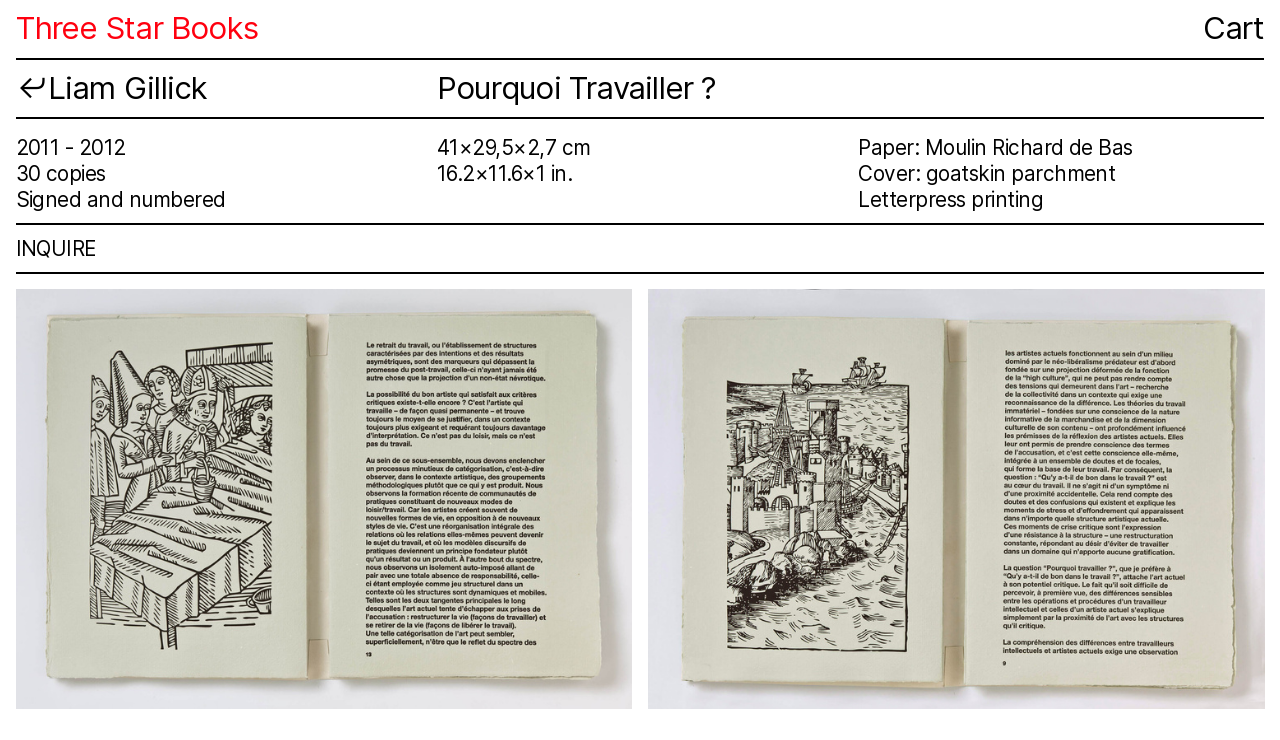

--- FILE ---
content_type: text/css;charset=UTF-8
request_url: https://threestarbooks.com/stylesheet?c=2806793921&1685545554
body_size: 3164
content:
 /**
 * Content
 */

/**
[data-id="15526982"] bodycopy a:visited {
	color: rgb(255, 0, 15);
	font-style: normal;
}
**/

*::selection {
   background-color: rgb(255, 255, 0);
}

[data-id="15488367"] .gallery_card_image:hover {
    outline: none;
	outline-offset: none;
}


 /**
 * acceuil
 */
[data-id="16328362"] h2 a:hover {
	color: rgb(0, 0, 0) !important;
	font-style: normal;
}

 /**
 * end accueil
 */

.gallery_card has_caption:slide-slide_slide-current_slide-active {
	text-align: left;
}

[data-predefined-style="true"] .gallery_card_image:hover {
    outline: solid 2px;
	outline-offset: -2px;
    color: rgb(255, 0, 15);
}


[data-predefined-style="true"] .gallery_image_caption:hover {
    color: rgb(255, 0, 15);
	font-style: normal;
}

[data-predefined-style="true"] .gallery_image_caption:visited {
    color: rgb(255, 0, 15);
	font-style: normal;
    text-align: left;
}

.required email{
	color: #fff;
}


.hover-title {
    display: inline;
    pointer-events: auto;
    cursor: pointer;
}

.hover-image {
    color: rgba(255, 0, 15, 1) ;
}


[data-predefined-style="true"] bodycopy a:hover {
	color: rgba(255, 0, 15, 1) !important;
	font-style: normal;
}

[data-predefined-style="true"] h2 a:hover {
	color: rgba(255, 0, 15, 1);
	font-style: normal;
}

[data-predefined-style="true"] h1 a:hover {
    color: rgba(255, 0, 15, 1);
	font-style: normal;	
}



body:not(.mobile) .hover-title:hover + .hover-image {
    visibility: visible;
    pointer-events: none;
}

.hover-image {
    display: flex;
    position: fixed;
    top: 50%;
    left: 50%;
    transform: translate(-50%, -50%);
    z-index: -1;
    pointer-events: none;
    flex-direction: column;
    align-items: center;
    justify-content: center;

/* Change width and height to scale images */
    width: 90vw;
    height: 90vh;
}

.hover-image img {
    max-width: 100% !important;
    max-height: 100% !important;
    width: auto !important;
    height: auto !important;
    margin-bottom: 0;
}

body {
	background-color: #fff;
	color: #000;
}

a:active {
	opacity: 1;
}

.page a.active {
	opacity: 1;
}

i,
em {
	font-style: italic;
}

b,
strong {
	font-weight: bolder;
}

sub,
sup {
	position: relative;
	vertical-align: baseline;
}

sub {
	top: 0.3em;
}

sup {
	top: -0.4em;
}

s {
	text-decoration: none;
}

img {
	border: 0;
	padding: 0;
}

ul,
ol {
	margin: 0;
	padding: 0 0 0 1em;
}

blockquote {
	margin: 0;
	padding: 0 0 0 2em;
}

hr {
	background: black;
	border: none;
	height: 2px !important;
}

.hr1 {
	background: black;
	border: none;
	height: 2px !important;
	margin-top: 0.75em;
}

.hr5 {
	background: black;
	border: none;
	height: 2px !important;
	margin-top: 1em;
}

.hr2 {
	background: black;
	border: none;
	height: 2px !important;
	margin-bottom: 0.75em;
}

.hr3 {
	background: black;
	border: none;
	height: 2px !important;
	margin-top: 0.8em;
	margin-bottom: 0.8em;
}

.hr4 {
	background: #ff000f;
	border: none;
	height: 2px !important;
}

.content img {
	float: none;
	margin-bottom: .5em;
}

.gallery_image_caption {
    margin-top: 1rem;
    margin-bottom: -1rem;
    font-size: 2rem;
	font-weight: 400;
	color: rgba(0, 0, 0, 1);
	font-family: Inter, Icons;
	font-style: normal;
	line-height: 1.3em;
	letter-spacing: -0.025rem;
	text-align: left !important;	
}

/**
 * Loading Animation
 */

.loading[data-loading] {
	position: fixed;
	bottom: 8px; 
    left: 8px;
}

/**
 * Editor styles
 */

[data-predefined-style="true"] bodycopy {
	font-size: 2rem;
	font-weight: 400;
	color: rgba(0, 0, 0, 1);
	font-family: Inter, Icons;
	font-style: normal;
	line-height: 1.3;
	letter-spacing: -0.025em;
}

[data-predefined-style="true"] bodycopy a {
	color: rgb(0, 0, 0);
	padding-bottom: 0.1em;
	text-decoration: none;
}

[data-predefined-style="true"] bodycopy a:hover {
	
	color: rgba(255, 0, 15, 1);
	
}

bodycopy a.image-link,
bodycopy a.icon-link,
bodycopy a.image-link:hover,
bodycopy a.icon-link:hover {
	border-bottom: 0;
	padding-bottom: 0;
}

[data-predefined-style="true"] h1 {
	font-family: Inter, Icons;
	font-style: normal;
	font-weight: 400;
	padding: 0;
	margin: 0;
	font-size: 3rem;
	line-height: 1.2;
	color: rgba(0, 0, 0, 1);
	letter-spacing: -0.025em;
	}

[data-predefined-style="true"] h1 a {
	color: rgba(0, 0, 0, 1); 

    
}

[data-predefined-style="true"] h2 {
	font-family: Inter, Icons;
	font-style: normal;
	font-weight: 400;
	padding: 0;
	margin: 0;
	color: rgb(0, 0, 0);
	font-size: 3rem;
	line-height: 1.2;
	letter-spacing: -0.025em;
	}

[data-predefined-style="true"] h2 a {
	color: rgb(0, 0, 0);
}

[data-predefined-style="true"] small {
	display: inline-block;
	font-size: 1.5rem;
	line-height: 1.3;
	font-family: Inter, Icons;
	font-style: normal;
	font-weight: 400;
	color: rgba(0, 0, 0, 1);
	letter-spacing: -0.025em;
}

[data-predefined-style="true"] small a {
	color: rgba(0, 0, 0, 1);
	border-bottom-width: 0em;
	letter-spacing: -0.025em;
}

/**
 * Breakpoints
 */


[data-css-preset] .page {
    background-color: initial /*!page_bgcolor*/;
}

.mobile .page,
[data-css-preset].mobile .page {
	position: relative;
	min-height: 10px;
	max-width: 100%;
	width: 100%;
	background-color: transparent /*!page_bgcolor*/;
}

[data-css-preset] .container {
	margin-left: 0/*!content_left*/;
	margin-right: auto /*!content_left*/;
	text-align: left /*!text_left*/;
}

[data-css-preset] body {
	background-color: transparent/*!body_bgcolor*/;
}

[data-css-preset] .container_width {
	width: 100%/*!content_left*/;
}

[data-css-preset] .content_padding {
	padding-top: 0.8rem /*!main_margin*/;
	padding-bottom: 0.8rem /*!main_margin*/;
	padding-left: 0.8rem /*!main_margin*/;
	padding-right: 0.8rem /*!main_margin*/;
}


[data-css-preset] text-limit {
	display: inline-block /*!text_width*/;
	max-width: 66rem/*!text_width*/;
}

/**
 * Thumbnails
 */

div[thumbnails] {
	justify-content: flex-start;
}

[data-css-preset] .thumbnails {
   	background-color: rgba(0, 0, 0, 0)/*!thumbnails_bgcolor*/;   
}

[data-css-preset] .thumbnails_width {
    width: 100%/*!thumbnails_width*/;
}

[data-css-preset] [thumbnails-pad] {
    padding: 1rem/*!thumbnails_padding*/;
}

[data-css-preset] [thumbnails-gutter] {
    margin: -2rem/*!thumbnails_padding*/;
}

[data-css-preset] [responsive-layout] [thumbnails-pad] {
    padding: 0.5rem/*!responsive_thumbnails_padding*/; 
}

[data-css-preset] [responsive-layout] [thumbnails-gutter] {
    margin: -1rem/*!responsive_thumbnails_padding*/; 
}

.thumbnails .thumb_image {
	outline: 0px solid rgba(0,0,0,.12);
    outline-offset: -1px;
}

.thumbnails .title {
    margin-top: 1.2rem;
    margin-bottom: .3rem;
    font-size: 1.8rem;
	font-weight: normal;
	color: rgba(0, 0, 0, 0.85);
	font-family: -apple-system, BlinkMacSystemFont, "Segoe UI", Roboto, Oxygen, Ubuntu, Cantarell, "Open Sans", "Helvetica Neue", sans-serif, "Sans Serif", Icons;
	font-style: normal;
	line-height: 1.1;
}

.thumbnails .tags {
    margin-top: 1.2rem;
    margin-bottom: 0.5rem;
    font-size: 1.6rem;
	font-weight: 400;
	color: rgba(0, 0, 0, 0.35);
	font-family: -apple-system, BlinkMacSystemFont, "Segoe UI", Roboto, Oxygen, Ubuntu, Cantarell, "Open Sans", "Helvetica Neue", sans-serif, "Sans Serif", Icons;
	font-style: normal;
	line-height: 1.2;
}

.thumbnails .tags a {
	border-bottom: 0;
    color: rgba(0, 0, 0, 0.35);
    text-decoration: none;
}

.thumbnails .has_title .tags {
	margin-top: 0rem;
}

/**
 * Site Menu
 */

[data-css-preset] #site_menu_button {
    color: rgba(0, 0, 0, 0.75);
    line-height: 1;
    font-size: 28px /*!site_menu_button*/;
    padding: 6px;
    line-height: 1;
    background: rgba(33, 32, 46, 0);
    position: fixed;
    top: 2rem /*!site_menu_button*/;
	right: 2rem /*!site_menu_button*/;
}

body.mobile #site_menu_button {
	margin: -6px;
    font-size: 34px;
}

#site_menu_button.custom_icon {
	width: 40px;
    height: auto;
}

#site_menu_button.active {
	display: none;
}

/**
 * Site Menu
 */

#site_menu {
	font-family: -apple-system, BlinkMacSystemFont, "Segoe UI", Roboto, Oxygen, Ubuntu, Cantarell, "Open Sans", "Helvetica Neue", sans-serif, "Sans Serif", Icons;
	background: rgba(20, 20, 20, 0.95);
	font-size: 20px;
	font-style: normal;
	font-weight: 400;
	padding: 20px 30px 90px 30px;
	max-width: 400px;
	min-width: 300px;
	text-align: left;
	display: flex;
	justify-content: flex-start;
}

body.mobile #site_menu {
	width: 100%;
}

#site_menu .page-link a {
	color: rgba(255, 255, 255, 0.75);
}

#site_menu .set-link > a {
	color: rgba(255, 255, 255, 0.75);
	font-weight: bold;
}

#site_menu a:active {
	opacity: .7;
}

#site_menu a.active {
	opacity: .4;
}

#site_menu .close {
	display: none;
	color: rgba(255, 0, 15, 1);
	line-height: .85em;
	font-size: 45px;
}

body.mobile #site_menu .close {
	display: block;
	font-size: 50px;
	line-height: 1em;
}

#site_menu .break {
	height: 28px;
}

#site_menu .indent {
	margin-left: 28px;
}

/*
 * Shop Button
 */

[data-css-preset] #shop_button {
	color: rgba(0, 0, 0, 0.85);
    background: transparent;
	font-size: 32px;
    font-style: normal;
	font-weight: 400;
    line-height: 1;
    position: fixed;
	padding: 6px;
	top: 2rem /*!shop_button*/;
	right: 2rem /*!shop_button*/;
}

#shop_button.text {
    font-family: -apple-system, BlinkMacSystemFont, "Segoe UI", Roboto, Oxygen, Ubuntu, Cantarell, "Open Sans", "Helvetica Neue", sans-serif, "Sans Serif", Icons;
	font-size: 2rem;
    padding: 0;
	font-weight: 400;
	color: rgba(0, 0, 0, 0.85);
}

#shop_button.custom_icon {
	width: 40px;
    height: auto;
}

body.mobile #shop_button:not(.text) {
	margin: -6px;
    font-size: 36px;
}

/*
 * Shop Product Widget
 */

.shop_product {
    width: 100%;
	max-width: 22rem;
    position: relative;
    display: block;
}

.shop_product .price {
	font-family: -apple-system, BlinkMacSystemFont, "Segoe UI", Roboto, Oxygen, Ubuntu, Cantarell, "Open Sans", "Helvetica Neue", sans-serif, "Sans Serif", Icons;
	font-size: 2rem;
	line-height: 1;
	color: rgba(0, 0, 0, 0.85);
    display: block;
    margin-bottom: 1rem;
}

.shop_product .dropdown {
    font-family: Inter, Icons;
    font-size: 2rem;
    display: inline-block;
	width: 100%;
    border: 2px solid rgba(0, 0, 0, 1);
    background:  white url(https://static.cargo.site/assets/images/select-arrows.svg) no-repeat right;
    margin-bottom: 0rem;
    line-height: 1.3;
    padding: 0.5rem 0.5rem;
	font-style: normal;
	font-weight: 400;
}

.shop_product .button {
    font-family: Inter, Icons;
	font-size: 2rem;
    background: rgba(255, 255, 255, 1);
    color: rgba(255, 255, 255, 1);
    flex: 0 0 50%;
    text-align: left;
    display: inline-block;
	line-height: 1.3;
    padding: .8rem .5rem .9rem;
	padding-bottom: 0;
	font-style: normal;
	font-weight: 400;
}

/*
 * Image Zoom
 */

.content img.image-zoom:active {
  opacity: .7;
}

/**
 * Quick View
 */

[data-css-preset] .quick-view {
    padding-top: 1.5rem /*!quick_view_padding*/;
    padding-bottom: 6.0rem /*!quick_view_padding*/;
    padding-left: 2.5rem /*!quick_view_padding*/;
    padding-right: 2.5rem /*!quick_view_padding*/;
    height: 100% /*!quick_view_height*/;
    width: 100% /*!quick_view_width*/;
}

body.mobile .quick-view {
    width: 100%;
    height: 100%;
    margin: 0;
}


[data-css-preset] .quick-view-background {
	background: rgba(255, 255, 255, 1) /*!quick_view_bgcolor*/;
}

.quick-view-caption {
    font-family: Inter, Icons;
    font-weight: 400;
    transition: 100ms opacity ease-in-out;
    position: absolute;
    bottom: 0;
    left: 0;
    right: 0;
    margin: 0rem 0;
    text-align: center;
    font-size: 2rem;
	font-style: normal;
	letter-spacing: -0.025em;
	text-align: center;
}

.quick-view-caption span {
    padding: 0.5rem 1rem;
    display: inline-block;
    background: rgba(187, 86, 86, 0);
    color: #000;
}


/**
 * Quick View Navigation 
 */

.quick-view-navigation .left-arrow {
    left: 30px;
}

.quick-view-navigation .right-arrow {
    right: 30px;
}

.quick-view-navigation .left-arrow,
.quick-view-navigation .right-arrow {
    /* Change height/width together to scale */
    height: 40px;
    width: 40px;
}

.quick-view-navigation .left-arrow .inner-color,
.quick-view-navigation .right-arrow .inner-color {
    stroke: rgba(255, 0, 15, 1);
    stroke-width: 1.5px;
}

.quick-view-navigation .left-arrow .outer-color,
.quick-view-navigation .right-arrow .outer-color {
    stroke: rgba(255, 0, 15, 1);
    stroke-width: 2px;
}

.quick-view-navigation .close-button {
    top: .55rem;
    right: 25px;
    /* Change height/width together to scale */
    width: 40px;
    height: 40px;
}

.quick-view-navigation .close-button .inner-color {
    stroke: rgba(255, 0, 15, 1);
    stroke-width: 1.5px;
}

.quick-view-navigation .close-button .outer-color {
    stroke: rgba(255, 0, 15, 1);
    stroke-width: 2px;
    opacity: 1;
}

/** 
 * Image Gallery Navigation Arrows 
 */
 
.image-gallery-navigation .left-arrow,
.image-gallery-navigation .right-arrow {
    /* Change height/width together to scale */
    height: 40px;
    width: 40px;
}

.image-gallery-navigation .left-arrow .inner-color,
.image-gallery-navigation .right-arrow .inner-color {
    stroke: rgba(255, 0, 15, 1);
    stroke-width: 1.5px;
}

.image-gallery-navigation .left-arrow .outer-color,
.image-gallery-navigation .right-arrow .outer-color {
    stroke: rgba(255, 0, 15, 1);
    stroke-width: 2px;
}

/**
 * Wallpaper Backdrop Navigation Arrows 
 */

.wallpaper-navigation .left-arrow,
.wallpaper-navigation .right-arrow {
   /* Change height/width together to scale */
   width: 40px;
   height: 40px;
}

.wallpaper-navigation .left-arrow .inner-color,
.wallpaper-navigation .right-arrow .inner-color {
   stroke: rgba(255, 0, 15, 1);
   stroke-width: 1.5px;
}

.wallpaper-navigation .left-arrow .outer-color,
.wallpaper-navigation .right-arrow .outer-color {
    stroke: rgba(255, 0, 15, 1);
    stroke-width: 2px;
}


/**
 * Feed
 */

.feed .content_container .page {
    border-top: 0px dashed rgba(0, 0, 0, 0.2);
}

.feed .content_container .page_container:first-child .page {
	border-top: 0;
}



/*
 * Audio Player
 */

.audio-player {
    max-width: 36rem;
    height: 3.3rem;
    outline: 1px solid rgba(0,0,0,0.15);
    color: rgba(0, 0, 0, 0.6);
    background: #fff;
    font-size: 1.2rem;
    line-height: 1.3;
    font-family: -apple-system, BlinkMacSystemFont, "Segoe UI", Roboto, Oxygen, Ubuntu, Cantarell, "Open Sans", "Helvetica Neue", sans-serif, "Sans Serif", Icons;
    font-style: normal;
    font-weight: 400;
    text-align: left;
    margin: 1px 1px 1em 1px;
}

body.mobile .audio-player {
    max-width: 100%;
}

.audio-player .separator {
    width: 1px;
    background-color: rgba(0,0,0,0.15);
}

.audio-player .button {
    background: transparent;
    cursor: pointer;
    fill: rgba(0, 0, 0, 0.85);
}

.audio-player .icon {
    fill: rgba(0, 0, 0, 0.85);
    padding: 30%;
    width: 100%;
    margin: auto;
}

.audio-player .buffer {
    background: rgba(0,0,0,0.03);
}

.audio-player .progress {
    background: rgba(0,0,0,0.1);
}

.audio-player .progress-indicator {
    border: 1px solid rgba(0, 0, 0, 0.7);
    width: 1px;
    height: 100%;
    right: 0;
    position: absolute;
    cursor: ew-resize;
}

.audio-player .note-icon {
    height: 100%;
    width: 3.8rem;
    padding: 1rem;
    fill: rgba(0, 0, 0, 0.5);
}

.audio-player .current-time {
    padding-left: 1rem;
}

.audio-player .total-time {
    padding-right: 1rem;
}

[data-css-preset] .content_padding {
	padding-top: 0.6rem /*!main_margin*/;
	padding-bottom: 0.6rem /*!main_margin*/;
	padding-left: 0.6rem /*!main_margin*/;
	padding-right: 0.6rem /*!main_margin*/;
}


--- FILE ---
content_type: application/javascript
request_url: https://static.cargo.site/assets/builds/imagegallery/base.js?c=2806793921
body_size: 3810
content:
define([

],
function(

) {	
	return Backbone.View.extend({

		constructor: function(){

			// call super constructor
			Backbone.View.prototype.constructor.apply( this, arguments );

			this.compileItemDescriptors();

		},

		createItem: function(itemDescriptor, clean){

			// use clean to generate clean items not for gallery use
			
			switch(itemDescriptor.type){

				case 'video' :

					var el = document.createElement('video');

					if ( !clean ){
						el.__galleryItemUID__ = itemDescriptor.data.uid;
						el.__galleryInstanceUID__ = this.galleryOptions.gallery_instance_id;

						el.setAttribute('data-gallery-item-index', itemDescriptor.index)
						el.setAttribute('data-gallery-uid', itemDescriptor.data.uid)

						if ( !_.isEmpty(itemDescriptor.meta)){
							el.setAttribute('data-meta', JSON.stringify(itemDescriptor.meta) )
						}						
					}

					el.setAttribute('width', itemDescriptor.width)
					el.setAttribute('height', itemDescriptor.height)

					if ( itemDescriptor.mediaSrcs.length == 1 ){

						el.setAttribute('src',itemDescriptor.mediaSrcs[0].src );
						el.setAttribute('type',itemDescriptor.mediaSrcs[0].type );

					} else {

						_.each( itemDescriptor.mediaSrcs, function(sourceObj) {

							var source = document.createElement('SOURCE');
							source.setAttribute('src',sourceObj.src );
							source.setAttribute('type',sourceObj.type );
							el.appendChild(source);

						});
					}

					if ( itemDescriptor.playsinline){
						el.setAttribute('playsinline', '')									
					};

					if ( itemDescriptor.muted){
						el.setAttribute('muted', '')									
					};

					if ( itemDescriptor.autoplay){
						el.setAttribute('autoplay', '')
					};

					if ( itemDescriptor.loop){
						el.setAttribute('loop', '')					
					};

					if ( itemDescriptor.controls){
						el.setAttribute('controls', '')					
					};
					if ( itemDescriptor.controlsList){
						el.setAttribute('controlslist', itemDescriptor.controlsList)					
					};					

					if ( itemDescriptor.poster){
						el.setAttribute('poster', itemDescriptor.poster)					
					};	

					if ( itemDescriptor.alt ){
						el.setAttribute('alt', itemDescriptor.alt)
					};

					if ( itemDescriptor.title ){
						el.setAttribute('title', itemDescriptor.title)
					};					

					if ( itemDescriptor.caption ){
						el.setAttribute('data-caption', itemDescriptor.caption)
					};

					if ( itemDescriptor.scale ){
						el.setAttribute('data-scale', itemDescriptor.scale)
					};

					if ( itemDescriptor.rotation ){
						el.setAttribute('data-rotation', itemDescriptor.rotation)
					};

					if ( itemDescriptor.logoMode ){
						el.setAttribute('data-icon-mode', '')
					};

					if ( itemDescriptor.draggable ){
						el.setAttribute('data-draggable', '')
					};

					return el;
					break;

				case 'frame' :

					var el = document.createElement('iframe');

					if ( !clean ){
						el.__galleryItemUID__ = itemDescriptor.data.uid;
						el.__galleryInstanceUID__ = this.galleryOptions.gallery_instance_id;

						el.setAttribute('data-gallery-item-index', itemDescriptor.index)
						el.setAttribute('data-gallery-uid', itemDescriptor.data.uid)


						if ( !_.isEmpty(itemDescriptor.meta)){
							el.setAttribute('data-meta', JSON.stringify(itemDescriptor.meta) )
						}						
					}					

					el.setAttribute('frameborder', '0')
					
					el.setAttribute('width', itemDescriptor.width);
					el.setAttribute('height', itemDescriptor.height);
					el.setAttribute('src', itemDescriptor.itemSrc);
					el.setAttribute('allowFullScreen','');
					
					if( itemDescriptor.allow){
						el.setAttribute('allow', itemDescriptor.allow);	
					}

					if ( itemDescriptor.alt ){
						el.setAttribute('alt', itemDescriptor.alt)
					};

					if ( itemDescriptor.title ){
						el.setAttribute('title', itemDescriptor.title)
					};	

					if ( itemDescriptor.caption ){
						el.setAttribute('data-caption', itemDescriptor.caption)
					};

					if ( itemDescriptor.scale ){
						el.setAttribute('data-scale', itemDescriptor.scale)
					};

					if ( itemDescriptor.rotation ){
						el.setAttribute('data-rotation', itemDescriptor.rotation)
					};	

					if ( itemDescriptor.draggable ){
						el.setAttribute('data-draggable', '')
					};					

					return el;		
					break;

				case 'image': 

					var el = document.createElement('img');

					if ( !clean ){
						el.__galleryItemUID__ = itemDescriptor.data.uid;
						el.__galleryInstanceUID__ = this.galleryOptions.gallery_instance_id;

						el.setAttribute('data-gallery-item-index', itemDescriptor.index)
						el.setAttribute('data-gallery-uid', itemDescriptor.data.uid)

						if ( !_.isEmpty(itemDescriptor.meta)){
							el.setAttribute('data-meta', JSON.stringify(itemDescriptor.meta) )
						}
					}

					el.setAttribute('width', itemDescriptor.width)
					el.setAttribute('height', itemDescriptor.height)
					el.setAttribute('src', itemDescriptor.itemSrc || "[data-uri]")

					if ( itemDescriptor.itemSrcO ){
						el.setAttribute('data-src', itemDescriptor.itemSrcO || "[data-uri]")
					};

					if ( itemDescriptor.mid ){
						el.setAttribute('data-mid', itemDescriptor.mid)
					};

					if ( itemDescriptor.noZoom ){
						el.setAttribute('data-no-zoom', itemDescriptor.noZoom)
					};

					if ( itemDescriptor.caption ){
						el.setAttribute('data-caption', itemDescriptor.caption)
					};

					if ( itemDescriptor.alt ){
						el.setAttribute('alt', itemDescriptor.alt)
					};

					if ( itemDescriptor.title ){
						el.setAttribute('title', itemDescriptor.title)
					};

					if ( itemDescriptor.scale ){
						el.setAttribute('data-scale', itemDescriptor.scale)
					}

					if ( itemDescriptor.rotation ){
						el.setAttribute('data-rotation', itemDescriptor.rotation)
					};

					if ( itemDescriptor.draggable ){
						el.setAttribute('data-draggable', '')
					};							
					if ( itemDescriptor.logoMode ){
						el.setAttribute('data-icon-mode', '')
					};		
					if ( itemDescriptor.markerID ){
						el.setAttribute('data-marker-id', itemDescriptor.markerID)
					};
						

					return el;
					break;

				case 'image_link':

					var el = document.createElement('a');

					if ( !clean ){
						el.__galleryItemUID__ = itemDescriptor.data.uid;

						el.setAttribute('data-gallery-uid', itemDescriptor.data.uid);
					}

					if ( itemDescriptor.dataProduct ){
						el.setAttribute('data-product', itemDescriptor.dataProduct)
					}

					if ( itemDescriptor.dataVariant ){
						el.setAttribute('data-variant', itemDescriptor.dataVariant)
					}

					if ( itemDescriptor.rel ){
						el.setAttribute('rel', itemDescriptor.rel)
					}

					if ( itemDescriptor.tags ){
						el.setAttribute('data-tags', itemDescriptor.tags)
					}

					if ( itemDescriptor.target ){
						el.setAttribute('target', itemDescriptor.target)
					}	

					if ( itemDescriptor.skuID && itemDescriptor.productID ){
						el.setAttribute('data-product', itemDescriptor.productID);
						el.setAttribute('data-sku', itemDescriptor.skuID);
					} 

					if ( itemDescriptor.referrer ){
						el.setAttribute('referrer', itemDescriptor.referrer)
					};

					if ( !clean && itemDescriptor.activeClass){
						el.classList.add('active');
					}


					el.setAttribute('href', itemDescriptor.href);

					var descriptorClone = _.clone(itemDescriptor);

					var interiorItem;

					switch(itemDescriptor.childTagName) {

						case 'IMG':
							descriptorClone.type = 'image'
							interiorItem = this.createItem(descriptorClone, true);

							if ( clean ){
								el.setAttribute('class', 'image-link')								
							}

							break;

						case 'VIDEO':
							descriptorClone.type = 'video'
							interiorItem = this.createItem(descriptorClone, true);
							break;

						case 'IFRAME':
							descriptorClone.type = 'frame'										
							interiorItem = this.createItem(descriptorClone, true);
							break;						

						default:
							return
					}

					if ( !clean ){
						interiorItem.setAttribute('data-gallery-item-index', itemDescriptor.index)	

						if ( !_.isEmpty(itemDescriptor.meta) ){
							interiorItem.setAttribute('data-meta', JSON.stringify(itemDescriptor.meta));							
						}
					}

					el.appendChild(interiorItem);

					return el;
					break;
			}
		},

		itemDescriptors: [

			{
				type: 'video',
				tagName: 'video',
				matches: function(el){

					return el.nodeName === "VIDEO" && el.hasAttribute('width') && el.hasAttribute('height') && !el.hasAttribute('data-exclude-item');

				}
			},

			{
				type: 'frame',
				tagName: 'iframe',
				matches: function(el){

					return el.nodeName === "IFRAME" && el.hasAttribute('width') && el.hasAttribute('height') && !el.hasAttribute('data-exclude-item');

				}
			},

			{
				type: 'image',
				tagName: 'img',
				matches: function(el){

					return el.nodeName === "IMG" && el.hasAttribute('width') && el.hasAttribute('height') && !el.hasAttribute('data-exclude-item') && (el.hasAttribute('src') || el.hasAttribute('data-mid'))  ;

				}
			},

			{
				type: 'image_link',
				tagName: 'a',
				findChildren: function(el){

					var firstImage = el.querySelectorAll('img[width][height], video[width][height], iframe[width][height]')[0];

					if(firstImage) {
						return [firstImage];
					}

					return [];

				},
				matches: function(el){

					return el.nodeName === "A" && el.querySelectorAll('img[width][height], video[width][height], iframe[width][height]').length > 0 && !el.hasAttribute('data-exclude-item');

				}
			}

		],

		compileItemDescriptors: function() { 

			this.allItemTagNames = [];

			_.each(this.itemDescriptors, function(descriptor){

				this.allItemTagNames = _.union(this.allItemTagNames, [descriptor.tagName]);

			}, this);

		},

		getGalleryItems: function(){

			// if there is an item passed through, we use it, otherwise we find items in the element
			var candidateElements = this.el.querySelectorAll(this.allItemTagNames.join(',')),
				results = [];

			if(candidateElements.length > 0) {

				var handledElements = [],
					matchedDescriptor,
					matchedChildren,
					i;

				_.each(candidateElements, function(el, index){

					if(handledElements.indexOf(el) !== -1) return;

					matchedDescriptor = _.filter(this.itemDescriptors, function(d){
						return d.matches(el);
					})[0];

					if(matchedDescriptor !== undefined) {

						matchedChildren = [];

						// if we are wrapping a link around an image, look for the uid around that image and hoist it onto the link
						var preexistingUID = undefined;

						// check for child elements
						if(matchedDescriptor.findChildren) {

							matchedChildren = matchedDescriptor.findChildren(el);

							for(i = 0; i < matchedChildren.length; i++) {
								if(matchedChildren[i].__galleryItemUID__){
									preexistingUID = matchedChildren[i].__galleryItemUID__;
								}
								handledElements.push(matchedChildren[i]);
							}

						}

						results.push({
							el: el,
							children: matchedChildren,
							type: matchedDescriptor.type,
							UID: el.__galleryItemUID__ || preexistingUID
						});

					}

					handledElements.push(el);

				}, this);

			}

			return results;

		},

		serialize: function(){

			var items = this.getGalleryItems(),
				list = {};

			_.each(items, function(item, index){

				var itemSrc,
					mediaSrcs = [],
					href,
					allow,
					activeClass,
					target,
					productID,
					skuID,
					markerID,
					rel,
					dataProduct,
					dataVariant,
					tags,
					autoplay,
					muted,
					loop,
					poster,
					controls,
					controlsList,
					playsinline,
					caption,
					height, 
					width,
					scale,
					rotation,
					draggable,
					logoMode,
					noZoom,
					childTagName,
					itemIndex,
					mid,
					alt,
					title,
					referrer,
					meta = {},
					isNew = false;

				if(!item.UID) {

					item.UID = _.uniqueId();
					isNew = true;
				}

				if(list.hasOwnProperty(item.UID)) {
					return;
				}

				if(item.type === "image_link") {
					allow = item.children[0].getAttribute('allow') || '';
					itemSrc = item.children[0].getAttribute('src') || '';
					itemSrcO = item.children[0].getAttribute('data-src') || '';
					href = item.el.getAttribute('href');
					activeClass = item.el.classList.contains('active');
					rel = item.el.rel;
					dataProduct = item.el.getAttribute('data-product');
					dataVariant = item.el.getAttribute('data-variant');
					tags = item.el.getAttribute('data-tags');					
					target = item.el.target;
					autoplay = item.children[0].hasAttribute('autoplay') || item.children[0].hasAttribute('data-autoplay');
					controls = item.children[0].hasAttribute('controls');
					controlsList = item.children[0].getAttribute('controlslist');
					playsinline = item.children[0].hasAttribute('playsinline') || item.children[0].hasAttribute('webkit-playsinline');

					// product links
					productID = (item.el.hasAttribute('data-product') ? item.el.getAttribute('data-product') : undefined);
					skuID = (item.el.hasAttribute('data-sku') ? item.el.getAttribute('data-sku') : undefined);

					markerID = (item.children[0] && item.children[0].hasAttribute('data-marker-id') ? item.children[0].getAttribute('data-marker-id') : undefined);

					muted = item.children[0].hasAttribute('muted');
					loop = item.children[0].hasAttribute('loop');
					poster = item.children[0].getAttribute('poster');
					childTagName = item.children[0].tagName;

					if ( childTagName === 'VIDEO'){
						
						if ( item.children[0].hasAttribute('src') ){

							mediaSrcs = [
								{
									src : item.children[0].getAttribute('src'),
									type: item.children[0].getAttribute('type')
								}
							];

						} else if ( item.children[0].children.length > 0  ){

							_.each(item.children[0].children, function(source){

								if ( source.tagName === 'SOURCE'){
									mediaSrcs.push({
										src: source.getAttribute('src'),
										type: source.getAttribute('type')
									})
								}
							});

						}

					}					

					// if this is an initial gathering, then the item doesn't have an itemIndex so it is assigned	
					if( item.el.hasAttribute('data-gallery-item-index') ) {

						itemIndex = parseInt(item.el.getAttribute('data-gallery-item-index'));

					// if the link itself is newly created but it's around a previously created element, we grab the index from that element	
					} else if ( item.children[0].hasAttribute('data-gallery-item-index') ) {

						itemIndex = parseInt(item.children[0].getAttribute('data-gallery-item-index'));

					} else {

						itemIndex = index;

					}

					// metadata _should_ be stored on the interior image element
					if ( item.children[0].hasAttribute('data-meta') ) {

						meta = Cargo.Core.ImageGallery.parseGalleryOptions(item.children[0].getAttribute('data-meta'));

					}
					if(item.children[0].hasAttribute('alt')) {
						alt = item.children[0].getAttribute('alt');
					}
					if(item.children[0].hasAttribute('title')) {
						title = item.children[0].getAttribute('title');
					}					

					noZoom = item.children[0].hasAttribute('data-no-zoom');					
					draggable = item.children[0].hasAttribute('data-draggable');
					logoMode = item.children[0].hasAttribute('data-icon-mode');

					if(item.children[0].hasAttribute('data-scale')) {
						scale = item.children[0].getAttribute('data-scale');
					}

					if(item.children[0].hasAttribute('data-rotation')) {
						rotation = item.children[0].getAttribute('data-rotation');
					}				

					if(item.children[0].hasAttribute('data-caption')) {
						caption = item.children[0].getAttribute('data-caption');
					}

					if(item.children[0].hasAttribute('data-mid')) {
						mid = item.children[0].getAttribute('data-mid');
					}

					if(item.children[0].hasAttribute('width')) {
						width = item.children[0].getAttribute('width');
					}

					if(item.children[0].hasAttribute('height')) {
						height = item.children[0].getAttribute('height');
					}

				} else {
					
					itemSrc = item.el.getAttribute('src') || null;
					allow = item.el.getAttribute('allow') || '';
					
					if ( item.type == 'video'){

						if ( item.el.hasAttribute('src') ){

							mediaSrcs = [
								{
									src : item.el.getAttribute('src'),
									type: item.el.getAttribute('type')
								}
							];

						} else if ( item.el.children.length > 0  ){

							_.each(item.el.children, function(source){

								if ( source.tagName === 'SOURCE'){
									mediaSrcs.push({
										src: source.getAttribute('src'),
										type: source.getAttribute('type')
									})
								}
							});
						}
					
					}


					itemSrcO = item.el.getAttribute('data-src') || null;

					autoplay = item.el.hasAttribute('autoplay') || item.el.hasAttribute('data-autoplay');
					controls = item.el.hasAttribute('controls');
					controlsList = item.el.getAttribute('controlslist');
					playsinline = item.el.hasAttribute('playsinline') || item.el.hasAttribute('webkit-playsinline');

					markerID = (item.el.hasAttribute('data-marker-id') ? item.el.getAttribute('data-marker-id') : undefined);

					muted = item.el.hasAttribute('muted');
					loop = item.el.hasAttribute('loop');
					poster = item.el.getAttribute('poster');

					// if this is an initial gathering, then the item doesn't have an itemIndex so it is assigned				
					if( item.el.hasAttribute('data-gallery-item-index') ) {
						itemIndex = parseInt(item.el.getAttribute('data-gallery-item-index'));
					} else {
						itemIndex = index;
					}

					// cache meta data on element so it transports seamlessly with image
					if( item.el.hasAttribute('data-meta') ) {

						meta = Cargo.Core.ImageGallery.parseGalleryOptions(item.el.getAttribute('data-meta'));

					} 

					if(item.el.hasAttribute('alt')) {
						alt = item.el.getAttribute('alt');
					}
					if(item.el.hasAttribute('title')) {
						title = item.el.getAttribute('title');
					}

					noZoom = item.el.hasAttribute('data-no-zoom')
					draggable = item.el.hasAttribute('data-draggable')
					logoMode = item.el.hasAttribute('data-icon-mode')

					if(item.el.hasAttribute('data-scale')) {
						scale = item.el.getAttribute('data-scale');
					}

					if(item.el.hasAttribute('data-rotation')) {
						rotation = item.el.getAttribute('data-rotation');
					}		

					if(item.el.hasAttribute('data-mid')) {
						mid = item.el.getAttribute('data-mid');
					}					

					if(item.el.hasAttribute('data-caption')) {
						caption = item.el.getAttribute('data-caption');
					}

					if(item.el.hasAttribute('width')) {
						width = item.el.getAttribute('width');
					}

					if(item.el.hasAttribute('height')) {
						height = item.el.getAttribute('height');
					}

				}

				list[item.UID] = {
					type: item.type,
					index: itemIndex,

					// required for all items
					width: width,
					height: height,

					// elements changeable through modals
					href: href,
					activeClass: activeClass,
					caption: caption,
					target: target,
					rel: rel,
					tags: tags,
					scale: scale,
					rotation: rotation,
					noZoom: noZoom,
					draggable:draggable,
					logoMode:logoMode,

					skuID: skuID,
					productID: productID,
					dataVariant:dataVariant,
					dataProduct:dataProduct,

					markerID: markerID,

					meta: meta,

					alt: alt,
					title: title,

					childTagName: childTagName,
					autoplay: autoplay,
					muted: muted,
					controls: controls,
					controlsList: controlsList,
					playsinline: playsinline,
					poster: poster,
					loop: loop,
					mid: mid,
					mediaSrcs: mediaSrcs,
					itemSrcO: itemSrcO,
					itemSrc: itemSrc,
					allow: allow,
					data: {
						uid: item.UID,
						isNew: isNew
					}
				}

			});

			return list;

		}


	});
	

});

--- FILE ---
content_type: text/plain
request_url: https://www.google-analytics.com/j/collect?v=1&_v=j102&aip=1&a=715662233&t=pageview&_s=1&dl=https%3A%2F%2Fthreestarbooks.com%2FLIAM-GILLICK-Pourquoi-Travailler&ul=en-us%40posix&dt=LIAM%20GILLICK%20%E2%80%94%20Pourquoi%20Travailler%20-%20Three%20Star%20Books&sr=1280x720&vp=1280x720&_u=YEBAAEABAAAAACAAI~&jid=2061944355&gjid=474375064&cid=550381599.1768579686&tid=UA-138994695-2&_gid=1189110132.1768579686&_r=1&_slc=1&gtm=45He61e1n81KCXX6DCza200&gcd=13l3l3l3l1l1&dma=0&tag_exp=103116026~103200004~104527907~104528501~104684208~104684211~105391253~115616985~115938465~115938469~117041588&z=1233323587
body_size: -452
content:
2,cG-VMNC99XNNG